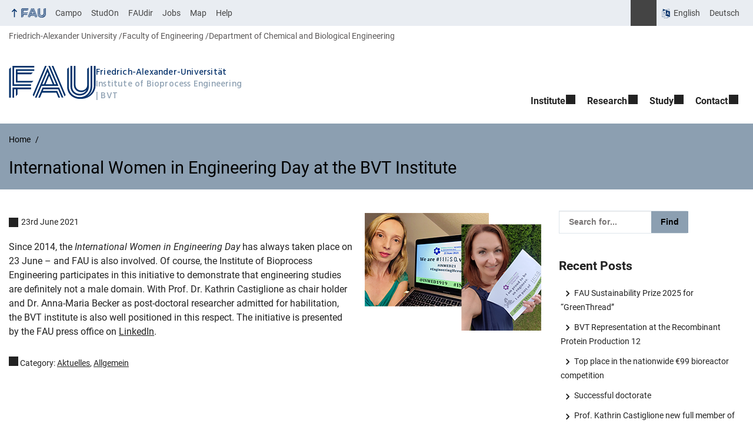

--- FILE ---
content_type: text/html; charset=UTF-8
request_url: https://www.bvt.tf.fau.eu/2021/06/23/int-women-in-engineering-day/
body_size: 10995
content:
<!DOCTYPE html>
<html class="no-js" lang="en-GB">
	<head>
		<meta charset="UTF-8">
		<meta name="viewport" content="width=device-width, initial-scale=1.0">
		<title>International Women in Engineering Day at the BVT Institute - Institute of Bioprocess Engineering</title>
			<style>img:is([sizes="auto" i], [sizes^="auto," i]) { contain-intrinsic-size: 3000px 1500px }</style>
			<link rel="alternate" hreflang="de" href="https://www.bvt.tf.fau.de/2021/06/23/int-women-in-engineering-day/">
		<link rel="alternate" type="application/rss+xml" title="Institute of Bioprocess Engineering - RSS 2.0 Feed" href="https://www.bvt.tf.fau.eu/feed/">
		
		<!-- The SEO Framework by Sybre Waaijer -->
		<meta name="robots" content="max-snippet:-1,max-image-preview:large,max-video-preview:-1" />
		<link rel="canonical" href="https://www.bvt.tf.fau.eu/2021/06/23/int-women-in-engineering-day/" />
		<meta name="description" content="Since 2014, the International Women in Engineering Day has always taken place on 23 June – and FAU is also involved. Of course, the Institute of Bioprocess…" />
		<meta property="og:type" content="article" />
		<meta property="og:locale" content="en_GB" />
		<meta property="og:site_name" content="Institute of Bioprocess Engineering" />
		<meta property="og:title" content="International Women in Engineering Day at the BVT Institute" />
		<meta property="og:description" content="Since 2014, the International Women in Engineering Day has always taken place on 23 June – and FAU is also involved. Of course, the Institute of Bioprocess Engineering participates in this initiative…" />
		<meta property="og:url" content="https://www.bvt.tf.fau.eu/2021/06/23/int-women-in-engineering-day/" />
		<meta property="og:image" content="https://www.bvt.tf.fau.eu/files/2021/06/engineering-women-castiglione_klein.jpg" />
		<meta property="og:image:width" content="300" />
		<meta property="og:image:height" content="200" />
		<meta property="og:image:alt" content="Prof. Kathrin Castiglione on the left, Dr. Anna Becker on the right" />
		<meta property="article:published_time" content="2021-06-23T09:44:09+00:00" />
		<meta property="article:modified_time" content="2021-06-23T10:43:34+00:00" />
		<meta name="twitter:card" content="summary_large_image" />
		<meta name="twitter:title" content="International Women in Engineering Day at the BVT Institute" />
		<meta name="twitter:description" content="Since 2014, the International Women in Engineering Day has always taken place on 23 June – and FAU is also involved. Of course, the Institute of Bioprocess Engineering participates in this initiative…" />
		<meta name="twitter:image" content="https://www.bvt.tf.fau.eu/files/2021/06/engineering-women-castiglione_klein.jpg" />
		<meta name="twitter:image:alt" content="Prof. Kathrin Castiglione on the left, Dr. Anna Becker on the right" />
		<script type="application/ld+json">{"@context":"https://schema.org","@graph":[{"@type":"WebSite","@id":"https://www.bvt.tf.fau.eu/#/schema/WebSite","url":"https://www.bvt.tf.fau.eu/","name":"Institute of Bioprocess Engineering","description":"Prof. Dr. Kathrin Castiglione","inLanguage":"en-GB","potentialAction":{"@type":"SearchAction","target":{"@type":"EntryPoint","urlTemplate":"https://www.bvt.tf.fau.eu/search/{search_term_string}/"},"query-input":"required name=search_term_string"},"publisher":{"@type":"Organization","@id":"https://www.bvt.tf.fau.eu/#/schema/Organization","name":"Institute of Bioprocess Engineering","url":"https://www.bvt.tf.fau.eu/","logo":{"@type":"ImageObject","url":"https://www.bvt.tf.fau.eu/files/2018/03/cropped-BVT_Logo_für-Tab.png","contentUrl":"https://www.bvt.tf.fau.eu/files/2018/03/cropped-BVT_Logo_für-Tab.png","width":512,"height":512}}},{"@type":"WebPage","@id":"https://www.bvt.tf.fau.eu/2021/06/23/int-women-in-engineering-day/","url":"https://www.bvt.tf.fau.eu/2021/06/23/int-women-in-engineering-day/","name":"International Women in Engineering Day at the BVT Institute - Institute of Bioprocess Engineering","description":"Since 2014, the International Women in Engineering Day has always taken place on 23 June – and FAU is also involved. Of course, the Institute of Bioprocess…","inLanguage":"en-GB","isPartOf":{"@id":"https://www.bvt.tf.fau.eu/#/schema/WebSite"},"breadcrumb":{"@type":"BreadcrumbList","@id":"https://www.bvt.tf.fau.eu/#/schema/BreadcrumbList","itemListElement":[{"@type":"ListItem","position":1,"item":"https://www.bvt.tf.fau.eu/","name":"Institute of Bioprocess Engineering"},{"@type":"ListItem","position":2,"item":"https://www.bvt.tf.fau.eu/category/aktuelles/","name":"Category: Aktuelles"},{"@type":"ListItem","position":3,"name":"International Women in Engineering Day at the BVT Institute"}]},"potentialAction":{"@type":"ReadAction","target":"https://www.bvt.tf.fau.eu/2021/06/23/int-women-in-engineering-day/"},"datePublished":"2021-06-23T09:44:09+00:00","dateModified":"2021-06-23T10:43:34+00:00","author":{"@type":"Person","@id":"https://www.bvt.tf.fau.eu/#/schema/Person/45fdbbf29b7451a3b2567fd9e66a2bf6","name":"Katja Steinbach"}}]}</script>
		<!-- / The SEO Framework by Sybre Waaijer | 30.27ms meta | 11.17ms boot -->
		
		<link rel="alternate" type="application/rss+xml" title="Institute of Bioprocess Engineering &raquo; Feed" href="https://www.bvt.tf.fau.eu/feed/" />
		<link rel='stylesheet' id='rrze-faudir-service-style-css' href='https://www.bvt.tf.fau.eu/wp-content/plugins/rrze-faudir/build/blocks/service/style-index.css?ver=6.8.3' media='all' />
		<link rel='stylesheet' id='rrze-univis-css' href='https://www.bvt.tf.fau.eu/wp-content/plugins/rrze-univis/css/rrze-univis.css?ver=6.8.3' media='all' />
		<link rel='stylesheet' id='fau-style-css' href='https://www.bvt.tf.fau.eu/wp-content/themes/FAU-Techfak/style.css?ver=2.6.36' media='all' />
		<link rel='stylesheet' id='fau-style-print-css' href='https://www.bvt.tf.fau.eu/wp-content/themes/FAU-Techfak/print.css?ver=2.6.36' media='print' />
		<link rel='stylesheet' id='rrze-legal-cookie-css' href='https://www.bvt.tf.fau.eu/wp-content/plugins/rrze-legal/build/banner.css?ver=2.8.9' media='all' />
		<script src="https://www.bvt.tf.fau.eu/wp-includes/js/jquery/jquery.min.js?ver=3.7.1" id="jquery-core-js"></script>
		<script src="https://www.bvt.tf.fau.eu/wp-includes/js/jquery/jquery-migrate.min.js?ver=3.4.1" id="jquery-migrate-js"></script>
		<script type="text/javascript" id="rrze-unvis-ajax-frontend-js-extra">
		/* <![CDATA[ */
		var univis_frontend_ajax = {"ajax_frontend_url":"https:\/\/www.bvt.tf.fau.eu\/wp-admin\/admin-ajax.php","ics_nonce":"8e4e6d48c1"};
		/* ]]> */
		</script>
		<script src="https://www.bvt.tf.fau.eu/wp-content/plugins/rrze-univis/src/js/rrze-univis-frontend.js" id="rrze-unvis-ajax-frontend-js"></script>
		        <style type="text/css">
		            #wpadminbar #wp-admin-bar-wp-logo>.ab-item .ab-icon:before,
		            #wpadminbar .quicklinks li .blavatar:before {
		                content: "\f319";
		                top: 2px;
		            }
		        </style>
		<link rel="dns-prefetch" href="http://www.bvt.tf.fau.eu" crossorigin>
		<link rel="dns-prefetch" href="https://fau.eu" crossorigin>
		<link rel="dns-prefetch" href="https://tf.fau.eu" crossorigin>
		<link rel="icon" href="https://www.bvt.tf.fau.eu/files/2018/03/cropped-BVT_Logo_für-Tab-32x32.png" sizes="32x32" />
		<link rel="icon" href="https://www.bvt.tf.fau.eu/files/2018/03/cropped-BVT_Logo_für-Tab-192x192.png" sizes="192x192" />
		<link rel="apple-touch-icon" href="https://www.bvt.tf.fau.eu/files/2018/03/cropped-BVT_Logo_für-Tab-180x180.png" />
		<meta name="msapplication-TileImage" content="https://www.bvt.tf.fau.eu/files/2018/03/cropped-BVT_Logo_für-Tab-270x270.png" />
		<link rel="icon" href="https://www.bvt.tf.fau.eu/files/2018/03/cropped-BVT_Logo_für-Tab-150x150.png" sizes="64x64" />
		<link rel="icon" href="https://www.bvt.tf.fau.eu/files/2018/03/cropped-BVT_Logo_für-Tab-150x150.png" sizes="120x120" />
	</head>
	<body id="top" class="wp-singular post-template-default single single-post postid-1335 single-format-standard wp-embed-responsive wp-theme-FAU-Techfak active-meta-widget post-sidebar with-sidebar faculty-tf fau-theme fauorg-fakultaet nologo slider-autoplay slider-fade blogroll-image-3-2 mainnav-forceclick mainnav-plainview blockeditor-disabled">		<div id="pagewrapper">
			<div id="headerwrapper">
				<nav id="skiplinks" aria-label="Jump links">
					<ul class="jumplinks">
						<li><a href="#maintop" tabindex="0">Skip navigation</a></li>
						<li><a href="#nav" tabindex="0">Skip to navigation</a></li>
						<li><a href="#footer" tabindex="0">Skip to the bottom</a></li>
					</ul>
				</nav>
				<div id="meta">
                    <div class="header-container">
                        <div class="header-row" id="meta-menu">
                            <div class="meta-links-container">
                                <a href="#meta-menu" class="meta-links-trigger meta-links-trigger-open">
                                    <span class="meta-links-trigger-text">Simulate organization breadcrumb open</span>
                                    <span class="meta-links-trigger-icon meta-links-trigger-icon-fau">
                                        <svg height="58" width="153" aria-labelledby="website-title" aria-hidden="true" role="img"><use xlink:href="#fau-logo-2021" class="faubaselogo"/></svg>                                    </span>
                                </a>
                                <a href="#top" class="meta-links-trigger meta-links-trigger-close">
                                    <span class="meta-links-trigger-text">Simulate organization breadcrumb close</span>
                                    <span class="meta-links-trigger-icon"></span>
                                </a>
                            </div>
                            <div class="meta-logo">
                                <div class="branding" itemscope itemtype="http://schema.org/Organization">
                                    <a itemprop="url" rel="home" class="generated" href="/"><span class="textlogo"><span class="baselogo"><svg height="58" width="153" aria-labelledby="website-title-meta" aria-hidden="true" role="img"><use xlink:href="#fau-logo-2021" class="faubaselogo"/></svg></span><span class="text"><span class="fau-title" aria-hidden="true">Friedrich-Alexander-Universität</span> <span id="website-title-meta" class="visible-title tf" itemprop="name">Institute of Bioprocess Engineering</span> <span class="website-shortcut tf">BVT</span></span></span></a>                                </div>
                            </div>
                        </div>
                        <nav class="meta-links"
                             aria-label="Navigation: More offers">
                            <ul class="orgalist"><li class="fauhome"><a href="https://www.fau.eu"><svg height="16" width="42" aria-labelledby="fau-logo-2021-title-3 fau-logo-2021-desc-3" role="img"><title id="fau-logo-2021-title-3">FAU</title><desc id="fau-logo-2021-desc-3">To the central FAU website</desc><use xlink:href="#fau-logo-2021" class="fau"/></svg></a></li>
</ul>
    <nav class="orga-breadcrumb" aria-label="Organizational Navigation"><ol class="breadcrumblist" itemscope itemtype="https://schema.org/BreadcrumbList"><li itemprop="itemListElement" itemscope itemtype="https://schema.org/ListItem"><a itemprop="item" href="https://www.fau.eu"><span itemprop="name">Friedrich-Alexander University</span></a><meta itemprop="position" content="1" /></li><li itemprop="itemListElement" itemscope itemtype="https://schema.org/ListItem"><a itemprop="item" href="https://www.tf.fau.eu"><span itemprop="name">Faculty of Engineering</span></a><meta itemprop="position" content="2" /></li><li itemprop="itemListElement" itemscope itemtype="https://schema.org/ListItem"><a itemprop="item" href="https://www.cbi.tf.fau.eu"><span itemprop="name">Department of Chemical and Biological Engineering</span></a><meta itemprop="position" content="3" /></li></ol></nav><div class="meta-search">
    <div itemscope itemtype="https://schema.org/WebSite">
        <meta itemprop="url" content="/">
        <form itemprop="potentialAction" itemscope itemtype="https://schema.org/SearchAction" id="search-header" role="search" aria-label="Search website" method="get" class="searchform" action="/">
            <label for="headsearchinput">Please enter the search term for searching into the documents of this website:</label>
            <meta itemprop="target" content="/?s={s}">
            <input itemprop="query-input" id="headsearchinput" type="text" value="" name="s" placeholder="Search term" required>
            <input type="hidden" name="post_type[]" value="page"><input type="hidden" name="post_type[]" value="post">            <div class="search-initiate-button"><span class="screen-reader-text">Suche öffnen</span></div>
            <input type="submit" enterkeyhint="search" value="Find">
        </form>
    </div>
</div>

<div class="meta-widget cms-workflow-widget"><div class="workflow-language mlp_language_box" aria-label="German" role="navigation"><ul><li class="lang-current current"><a rel="alternate" lang="en" hreflang="en" href="https://www.bvt.tf.fau.eu/2021/06/23/int-women-in-engineering-day/" id="lang-current-locale">English</a></li><li><a rel="alternate" lang="de" hreflang="de" href="https://www.bvt.tf.fau.de/2021/06/23/int-women-in-engineering-day/">Deutsch</a></li></ul></div></div><ul class="meta-nav menu"><li><a data-wpel-link="internal" href="https://campo.fau.de/">Campo</a></li>
<li><a data-wpel-link="internal" href="https://studon.fau.de/">StudOn</a></li>
<li><a data-wpel-link="internal" href="https://faudir.fau.de/">FAUdir</a></li>
<li><a data-wpel-link="internal" href="https://www.jobs.fau.de/">Jobs</a></li>
<li><a data-wpel-link="internal" href="https://karte.fau.de/">Map</a></li>
<li><a data-wpel-link="internal" href="https://www.fau.de/notfall/">Help</a></li>
</ul>
                        </nav>
                    </div>
                </div>
                
    <nav class="orga-breadcrumb" aria-label="Organizational Navigation"><ol class="breadcrumblist" itemscope itemtype="https://schema.org/BreadcrumbList"><li itemprop="itemListElement" itemscope itemtype="https://schema.org/ListItem"><a itemprop="item" href="https://www.fau.eu"><span itemprop="name">Friedrich-Alexander University</span></a><meta itemprop="position" content="1" /></li><li itemprop="itemListElement" itemscope itemtype="https://schema.org/ListItem"><a itemprop="item" href="https://www.tf.fau.eu"><span itemprop="name">Faculty of Engineering</span></a><meta itemprop="position" content="2" /></li><li itemprop="itemListElement" itemscope itemtype="https://schema.org/ListItem"><a itemprop="item" href="https://www.cbi.tf.fau.eu"><span itemprop="name">Department of Chemical and Biological Engineering</span></a><meta itemprop="position" content="3" /></li></ol></nav>                <header id="header">
                    <div class="header-container">
                        <div class="header-row">
                            <div class="branding" id="logo" itemscope itemtype="http://schema.org/Organization">

                                <a itemprop="url" rel="home" class="generated" href="/"><span class="textlogo"><span class="baselogo"><svg height="58" width="153" aria-labelledby="website-title" aria-hidden="true" role="img"><use xlink:href="#fau-logo-2021" class="faubaselogo"/></svg></span><span class="text"><span class="fau-title" aria-hidden="true">Friedrich-Alexander-Universität</span> <span id="website-title" class="visible-title tf" itemprop="name">Institute of Bioprocess Engineering</span> <span class="website-shortcut tf">BVT</span></span></span></a>
                            </div>
                                                        <nav class="header-menu" id="nav" aria-label="Main navigation">
                                <a href="#nav" id="mainnav-toggle"><span>Navigation</span></a>
                                <a href="#top" id="mainnav-toggle-close"><span>Navigation close</span></a>
                                <div id="nav-wrapper">
                                <ul class="nav"><li class="level1 has-sub"><a href="https://www.bvt.tf.fau.eu/institute/" class=" menu-item has-sub">Institute</a><div class="nav-flyout"><div class="container"><div class="row"><div class="flyout-entries-full column-count-1"><ul class="sub-menu level2"><li><a href="https://www.bvt.tf.fau.eu/institute/staff/" class=" menu-item">Staff members</a></li><li><a href="https://www.bvt.tf.fau.eu/institute/history/" class=" menu-item">History</a></li><li><a href="https://www.bvt.tf.fau.eu/institute/jobs/" class=" menu-item">Job offers</a></li></ul><a href="https://www.bvt.tf.fau.eu/institute/" class="button-portal">Portal Institute</a></div></div></div></div></li><li class="level1 has-sub"><a href="https://www.bvt.tf.fau.eu/research/" class=" menu-item has-sub">Research</a><div class="nav-flyout"><div class="container"><div class="row"><div class="flyout-entries-full column-count-1"><ul class="sub-menu level2"><li><a href="https://www.bvt.tf.fau.eu/research/groups/" class=" menu-item">Working groups</a></li><li><a href="https://www.bvt.tf.fau.eu/research/publications/" class=" menu-item">Publications</a></li><li><a href="https://www.bvt.tf.fau.eu/research/phds-since-2021/" class=" menu-item">Dissertations since 2022</a></li><li><a href="https://www.bvt.tf.fau.eu/research/alumni/" class=" menu-item">Former research projects</a></li></ul><a href="https://www.bvt.tf.fau.eu/research/" class="button-portal">Portal Research</a></div></div></div></div></li><li class="level1 has-sub"><a href="https://www.bvt.tf.fau.eu/study/" class=" menu-item has-sub">Study</a><div class="nav-flyout"><div class="container"><div class="row"><div class="flyout-entries-full column-count-1"><ul class="sub-menu level2"><li><a href="https://www.bvt.tf.fau.eu/study/courses/" class=" menu-item">Courses</a></li><li><a href="https://www.bvt.tf.fau.eu/study/graduate/" class=" menu-item">Graduation theses (Bachelor and Master)</a></li></ul><a href="https://www.bvt.tf.fau.eu/study/" class="button-portal">Portal Study</a></div></div></div></div></li><li class="level1 has-sub"><a href="https://www.bvt.tf.fau.eu/contact/" class=" menu-item has-sub">Contact</a><div class="nav-flyout"><div class="container"><div class="row"><div class="flyout-entries-full column-count-1"><ul class="sub-menu level2"><li><a href="https://www.bvt.tf.fau.eu/contact/get-here/" class=" menu-item">Getting here</a></li><li><a href="https://www.bvt.tf.fau.eu/contact/contact/" class=" menu-item">Contact</a></li></ul><a href="https://www.bvt.tf.fau.eu/contact/" class="button-portal">Portal Contact</a></div></div></div></div></li></ul>                                </div>
                            </nav>
                                                </div>
                    </div>
                </header>
            </div>

    <section id="hero" class="hero-small">
        <div class="hero-container hero-content">
            <div class="hero-row">
                <nav aria-label="Breadcrumb" class="breadcrumbs"><ol class="breadcrumblist" itemscope itemtype="https://schema.org/BreadcrumbList"><li itemprop="itemListElement" itemscope itemtype="https://schema.org/ListItem"><a itemprop="item" href="https://www.bvt.tf.fau.eu/"><span itemprop="name">Home</span></a><meta itemprop="position" content="1" /></li><li itemprop="itemListElement" itemscope itemtype="https://schema.org/ListItem"><span class="active" aria-current="page" itemprop="name">International Women in Engineering Day at the BVT Institute</span><meta itemprop="position" content="2" /></li></ol></nav>			
            </div>
            <div class="hero-row" aria-hidden="true" role="presentation">
                <p class="presentationtitle" >International Women in Engineering Day at the BVT Institute</p>
            </div>
        </div>
    </section>
	<div id="content" class="herotype-default">
		<div class="content-container">
			<div class="post-row">
				<div class="entry-content post has-post-thumbnail">
					<main>
                                                    <h1 id="maintop"  class="mobiletitle">International Women in Engineering Day at the BVT Institute</h1>
                                                         

						<article class="news-details">
							<div class="post-image"><figure><a class="lightbox" href="/files/2021/06/engineering-women-castiglione_klein.jpg"><img src="/files/2021/06/engineering-women-castiglione_klein.jpg" width="300" height="200" alt="Prof. Kathrin Castiglione on the left, Dr. Anna Becker on the right" loading="lazy"></a></figure></div><div class="post-meta"><span class="post-meta-date"> 23rd June 2021</span></div>
<p>Since 2014, the <em>International Women in Engineering Day</em> has always taken place on 23 June – and FAU is also involved. Of course, the Institute of Bioprocess Engineering participates in this initiative to demonstrate that engineering studies are definitely not a male domain. With Prof. Dr. Kathrin Castiglione as chair holder and Dr. Anna-Maria Becker as post-doctoral researcher admitted for habilitation, the BVT institute is also well positioned in this respect. The initiative is presented by the FAU press office on <a href="https://www.linkedin.com/feed/update/urn:li:activity:6813362400687927296">LinkedIn</a>.</p>
<p class="meta-footer">
<span class="post-meta-categories"> Category: <a href="https://www.bvt.tf.fau.eu/category/aktuelles/" aria-label="Posts from the category Aktuelles call">Aktuelles</a>,
 <a href="https://www.bvt.tf.fau.eu/category/allgemein/" aria-label="Posts from the category Allgemein call">Allgemein</a></span> </p>


							

						</article>
					</main>
									</div>
				<aside class="sidebar-single" aria-label="Sidebar">
    <div id="search-2" class="widget widget_search">
<form method="get" class="searchform" action="/" aria-label="Search website" >
	<div class="search-text">
    	    <label for="widgetsearchinput-85">Please enter the search term for searching into the documents of this website:</label>
	    <span class="searchicon"> </span>
	    <input type="text" id="widgetsearchinput-85" value="" name="s" placeholder="Search for...">
	    <input enterkeyhint="search" type="submit" value="Find">
	</div>
	<input type="hidden" name="post_type[]" value="post">
</form></div>
		<div id="recent-posts-2" class="widget widget_recent_entries">
		<h2>Recent Posts</h2>
		<ul>
											<li>
					<a href="https://www.bvt.tf.fau.eu/2025/11/03/fau-sustainability-prize-2025-for-greenthread/">FAU Sustainability Prize 2025 for &#8220;GreenThread&#8221;</a>
									</li>
											<li>
					<a href="https://www.bvt.tf.fau.eu/2025/10/13/bvt-representation-at-the-recombinant-protein-production-12/">BVT Representation at the Recombinant Protein Production 12</a>
									</li>
											<li>
					<a href="https://www.bvt.tf.fau.eu/2025/07/22/top-place-in-the-nationwide-e99-bioreactor-competition/">Top place in the nationwide €99 bioreactor competition</a>
									</li>
											<li>
					<a href="https://www.bvt.tf.fau.eu/2025/07/07/successful-doctorate/">Successful doctorate</a>
									</li>
											<li>
					<a href="https://www.bvt.tf.fau.eu/2024/12/17/prof-kathrin-castiglione-new-full-member-of-acatech/">Prof. Kathrin Castiglione new full member of Acatech!</a>
									</li>
					</ul>

		</div><div id="recent-comments-2" class="widget widget_recent_comments"><h2>Recent Comments</h2><ul id="recentcomments"></ul></div><div id="archives-2" class="widget widget_archive"><h2>Archives</h2>
			<ul>
					<li><a href='https://www.bvt.tf.fau.eu/2025/11/'>November 2025</a></li>
	<li><a href='https://www.bvt.tf.fau.eu/2025/10/'>October 2025</a></li>
	<li><a href='https://www.bvt.tf.fau.eu/2025/07/'>July 2025</a></li>
	<li><a href='https://www.bvt.tf.fau.eu/2024/12/'>December 2024</a></li>
	<li><a href='https://www.bvt.tf.fau.eu/2024/07/'>July 2024</a></li>
	<li><a href='https://www.bvt.tf.fau.eu/2024/05/'>May 2024</a></li>
	<li><a href='https://www.bvt.tf.fau.eu/2023/12/'>December 2023</a></li>
	<li><a href='https://www.bvt.tf.fau.eu/2023/11/'>November 2023</a></li>
	<li><a href='https://www.bvt.tf.fau.eu/2023/09/'>September 2023</a></li>
	<li><a href='https://www.bvt.tf.fau.eu/2023/06/'>June 2023</a></li>
	<li><a href='https://www.bvt.tf.fau.eu/2023/03/'>March 2023</a></li>
	<li><a href='https://www.bvt.tf.fau.eu/2022/12/'>December 2022</a></li>
	<li><a href='https://www.bvt.tf.fau.eu/2022/10/'>October 2022</a></li>
	<li><a href='https://www.bvt.tf.fau.eu/2022/09/'>September 2022</a></li>
	<li><a href='https://www.bvt.tf.fau.eu/2022/05/'>May 2022</a></li>
	<li><a href='https://www.bvt.tf.fau.eu/2022/01/'>January 2022</a></li>
	<li><a href='https://www.bvt.tf.fau.eu/2021/11/'>November 2021</a></li>
	<li><a href='https://www.bvt.tf.fau.eu/2021/07/'>July 2021</a></li>
	<li><a href='https://www.bvt.tf.fau.eu/2021/06/'>June 2021</a></li>
	<li><a href='https://www.bvt.tf.fau.eu/2021/05/'>May 2021</a></li>
	<li><a href='https://www.bvt.tf.fau.eu/2021/02/'>February 2021</a></li>
	<li><a href='https://www.bvt.tf.fau.eu/2020/12/'>December 2020</a></li>
	<li><a href='https://www.bvt.tf.fau.eu/2020/11/'>November 2020</a></li>
	<li><a href='https://www.bvt.tf.fau.eu/2020/07/'>July 2020</a></li>
	<li><a href='https://www.bvt.tf.fau.eu/2020/06/'>June 2020</a></li>
	<li><a href='https://www.bvt.tf.fau.eu/2020/04/'>April 2020</a></li>
	<li><a href='https://www.bvt.tf.fau.eu/2020/01/'>January 2020</a></li>
	<li><a href='https://www.bvt.tf.fau.eu/2019/12/'>December 2019</a></li>
	<li><a href='https://www.bvt.tf.fau.eu/2019/11/'>November 2019</a></li>
	<li><a href='https://www.bvt.tf.fau.eu/2019/07/'>July 2019</a></li>
	<li><a href='https://www.bvt.tf.fau.eu/2019/05/'>May 2019</a></li>
	<li><a href='https://www.bvt.tf.fau.eu/2018/12/'>December 2018</a></li>
	<li><a href='https://www.bvt.tf.fau.eu/2018/11/'>November 2018</a></li>
	<li><a href='https://www.bvt.tf.fau.eu/2018/07/'>July 2018</a></li>
	<li><a href='https://www.bvt.tf.fau.eu/2018/06/'>June 2018</a></li>
	<li><a href='https://www.bvt.tf.fau.eu/2018/05/'>May 2018</a></li>
	<li><a href='https://www.bvt.tf.fau.eu/2018/03/'>March 2018</a></li>
			</ul>

			</div><div id="categories-2" class="widget widget_categories"><h2>Categories</h2>
			<ul>
					<li class="cat-item cat-item-28"><a href="https://www.bvt.tf.fau.eu/category/aktuelles/">Aktuelles</a>
</li>
	<li class="cat-item cat-item-29"><a href="https://www.bvt.tf.fau.eu/category/allgemein/">Allgemein</a>
</li>
	<li class="cat-item cat-item-32"><a href="https://www.bvt.tf.fau.eu/category/conferences/">Conferences</a>
</li>
	<li class="cat-item cat-item-1"><a href="https://www.bvt.tf.fau.eu/category/general/">General</a>
</li>
	<li class="cat-item cat-item-33"><a href="https://www.bvt.tf.fau.eu/category/lehre/">Lehre</a>
</li>
	<li class="cat-item cat-item-4"><a href="https://www.bvt.tf.fau.eu/category/news/">News</a>
</li>
	<li class="cat-item cat-item-34"><a href="https://www.bvt.tf.fau.eu/category/teaching/">Teaching</a>
</li>
			</ul>

			</div><div id="meta-2" class="widget widget_meta"><h2>Meta</h2>
		<ul>
						<li><a href="https://www.bvt.tf.fau.eu/wp-login.php">Log in</a></li>
			<li><a href="https://www.bvt.tf.fau.eu/feed/">Entries feed</a></li>
			<li><a href="https://www.bvt.tf.fau.eu/comments/feed/">Comments feed</a></li>

			<li><a href="https://en-gb.wordpress.org/">WordPress.org</a></li>
		</ul>

		</div></aside>
			</div>
		</div>
	</div>


	<footer id="footer">
		<div class="container">
            

			<div class="footer-row">
				<div class="footer-logo fau">
					<svg height="55" width="144"><use xlink:href="#fau-logo-2021" class="fau-logo-footer"/></svg>				</div>
				<div class="footer-address">
					<address itemscope itemtype="http://schema.org/PostalAddress">
						<meta itemprop="name" content="Friedrich-Alexander-Universität Erlangen-Nürnberg Institute of Bioprocess Engineering">
						<span>Friedrich-Alexander-Universität Erlangen-Nürnberg<br>Institute of Bioprocess Engineering</span><br>
						<span itemprop="streetAddress">Paul-Gordan-Str. 3</span><br>
						<span itemprop="postalCode">91052</span> <span itemprop="addressLocality">Erlangen</span><br>
						<span itemprop="addressCountry">Germany</span>   
					</address>
			   	</div>
		    <div class="footer-meta">
			<nav aria-label="Contact, imprint and additional information">
			    <ul id="footer-nav" class="menu"><li class="menu-item menu-item-type-post_type menu-item-object-page menu-item-609"><a href="https://www.bvt.tf.fau.eu/imprint/">Imprint</a></li>
<li class="menu-item menu-item-type-post_type menu-item-object-page menu-item-710"><a href="https://www.bvt.tf.fau.eu/privacy/">Privacy and data protection</a></li>
<li class="menu-item menu-item-type-post_type menu-item-object-page menu-item-1201"><a href="https://www.bvt.tf.fau.eu/accessibility/">Accessibility</a></li>
</ul>			</nav>
			<nav class="svg-socialmedia round hoverbg" aria-label="Social media"><div itemscope itemtype="http://schema.org/Organization"><meta itemprop="name" content="Institute of Bioprocess Engineering"><meta itemprop="url" content="https://www.bvt.tf.fau.eu/"><ul><li class="social-facebook"><a data-wpel-link="internal" itemprop="sameAs" href="https://de-de.facebook.com/Uni.Erlangen.Nuernberg">Facebook</a></li><li class="social-iconbyurl"><a data-wpel-link="internal" itemprop="sameAs" href="https://www.bvt.tf.fau.eu/feed/">RSS Feed</a></li><li class="social-twitter"><a data-wpel-link="internal" itemprop="sameAs" href="https://twitter.com/UniFAU">Twitter</a></li><li class="social-xing"><a data-wpel-link="internal" itemprop="sameAs" href="https://www.xing.com/net/alumnifau">Xing</a></li></ul></div></nav>		    </div>
		</div>
	    </div>
	    <a href="#pagewrapper" class="top-link"><span class="arrow-up"></span><span class="screen-reader-text">Up</span></a>
	</footer>
    </div> 
	<script type="speculationrules">
{"prefetch":[{"source":"document","where":{"and":[{"href_matches":"\/*"},{"not":{"href_matches":["\/wp-*.php","\/wp-admin\/*","\/files\/*","\/wp-content\/*","\/wp-content\/plugins\/*","\/wp-content\/themes\/FAU-Techfak\/*","\/*\\?(.+)"]}},{"not":{"selector_matches":"a[rel~=\"nofollow\"]"}},{"not":{"selector_matches":".no-prefetch, .no-prefetch a"}}]},"eagerness":"conservative"}]}
</script>

<svg class="fau-svg-definitions" version="1.1" xmlns="http://www.w3.org/2000/svg" xmlns:xlink="http://www.w3.org/1999/xlink">
	<symbol id="fau-logo-2021" viewBox="0 0 479 183"><g id="Logo" transform="matrix(1 0 0 1 0 -2)"><path d="M0 19.1 L9.3 9.8 L9.3 178.1 L0 178.1 Z M27.8 11.3 L139 11.3 L139 2 L18.5 2 L18.5 11.3 L18.5 113.3 L120.9 113.3 L120.9 104 L27.8 104 Z M134.9 85.4 L46.3 85.4 L46.3 48.3 L122 48.3 L131.3 39 L46.3 39 L46.3 29.7 L139 29.7 L139 20.4 L46.3 20.4 L37 20.4 L37 94.5 L125.6 94.5 Z M18.5 127.1 L18.5 178.1 L27.8 178.1 L27.8 131.8 L37.1 131.8 L37.1 170.4 L46.4 161.1 L46.4 131.8 L121 131.8 L121 122.5 L18.5 122.5 Z M469.8 2 L469.8 108.6 C469.8 133.4 458.7 154.7 432.9 171.1 L432.7 170.8 C449.7 157.3 460.5 140.1 460.5 117.7 L460.5 2 L451.2 2 L451.2 117.5 C451.2 150.8 424.2 175.7 391 175.7 C357.8 175.7 330.8 150.7 330.8 117.5 L330.8 9.8 L321.5 19.1 L321.5 117.8 C321.5 156.2 352.6 185 391 185 C391.9 185 400.3 185 400.3 185 C438.1 185 479.1 157.1 479.1 108.8 C479.1 108.8 479.1 2.1 479.1 2.1 L469.8 2.1 Z M391 166.5 C419.1 166.5 442 145.7 442 117.5 L442 117.5 L442 9.8 L432.7 19.1 L432.7 108.6 C432.7 126.5 418.2 138.7 400.3 138.7 C382.4 138.7 367.9 126.5 367.9 108.6 L367.9 2 L358.6 2 L358.6 108.6 C358.6 131.6 377.3 148 400.3 148 C409.7 148 421.2 143.3 428.9 135.2 L429.1 135.5 C421.8 149 408.4 157.3 391 157.3 C368.1 157.3 349.5 140.7 349.3 117.9 L349.3 117.9 L349.3 2 L340 2 L340 117.9 L340 117.9 C340.2 145.8 363 166.5 391 166.5 Z M185.1 122.5 L161.7 178.1 L171 178.1 L171 178.1 L171 178.1 L182.7 150.3 L261.2 150.3 L272.9 178.1 L282.2 178.1 L266.5 141 L186.5 141 L190.4 131.7 L271.8 131.7 L291.3 178 L300.6 178 L277.2 122.4 L185.1 122.4 Z M198.7 2 L130.6 163.6 L136.5 171.6 L208 2 Z M235.8 2 L307.2 171.6 L313.1 163.6 L245 2 Z M179.7 113.2 L152.3 178.1 L143 178.1 L212.6 13 L250.9 103.9 L260.2 103.9 L217.2 2 L226.5 2 L273.3 113.2 Z M221.9 57.1 L202.1 104 L241.6 104 Z M183.6 104 L192.9 104 L217.3 46.1 L212.7 35.1 Z"/></g></symbol>
</svg>
<!--googleoff: all-->
<div data-nosnippet><script id="RRZELegalBannerWrap" type="text/template"><div id="RRZELegalBanner" class="RRZELegal" role="dialog" aria-labelledby="BannerTextHeadline" aria-describedby="BannerTextDescription" aria-modal="true"> <div class="middle-center" style="display: none;"> <div class="_rrzelegal-box-wrap"> <div class="_rrzelegal-box _rrzelegal-box-advanced"> <div class="cookie-box"> <div class="container"> <div class="row"> <div class="col-12"> <div class="_rrzelegal-flex-center"> <span role="heading" aria-level="3" class="_rrzelegal-h3" id="BannerTextHeadline"> Privacy Settings </span> </div> <p id="BannerTextDescription"> <p>Our website uses cookies and similar technologies.</p> <p>Some cookies are necessary for visiting this website, i.e. essential. Otherwise, without these cookies, your end device would not be able to remember your privacy choices, for example.</p> <p>If you agree, we also use cookies and data to measure your interactions with our website or to integrate external media (e.g. videos).</p> <p>You can view and withdraw your consent at any time at <a href="https://www.bvt.tf.fau.eu/privacy/" tabindex="0">Privacy policy</a>. On the site you will also find additional information about the cookies and technologies used.</p> </p> <fieldset> <legend class="sr-only">Privacy Settings</legend> <ul> <li> <label class="_rrzelegal-checkbox"> Essential <input id="checkbox-essential" tabindex="0" type="checkbox" name="cookieGroup[]" value="essential" checked disabled data-rrzelegal-cookie-checkbox> <span class="_rrzelegal-checkbox-indicator"></span> </label> </li> <li> <label class="_rrzelegal-checkbox"> External Media <input id="checkbox-external_media" tabindex="0" type="checkbox" name="cookieGroup[]" value="external_media" data-rrzelegal-cookie-checkbox> <span class="_rrzelegal-checkbox-indicator"></span> </label> </li> </ul> </fieldset> <p class="_rrzelegal-accept"> <a href="#" tabindex="0" role="button" class="_rrzelegal-btn _rrzelegal-btn-accept-all _rrzelegal-cursor" data-cookie-accept-all> Accept all </a> </p> <p class="_rrzelegal-accept"> <a href="#" tabindex="0" role="button" id="BannerSaveButton" class="_rrzelegal-btn _rrzelegal-cursor" data-cookie-accept> Save </a> </p> <p class="_rrzelegal-refuse-btn"> <a class="_rrzelegal-btn" href="#" tabindex="0" role="button" data-cookie-refuse> Accept only essential cookies </a> </p> <p class="_rrzelegal-manage-btn"> <a href="#" tabindex="0" data-cookie-individual> Individual privacy settings </a> </p> <p class="_rrzelegal-legal"> <a href="https://www.bvt.tf.fau.eu/imprint/" tabindex="0"> Imprint </a> <span class="_rrzelegal-separator"></span> <a href="https://www.bvt.tf.fau.eu/privacy/" tabindex="0"> Privacy policy </a> <span class="_rrzelegal-separator"></span> <a href="https://www.bvt.tf.fau.eu/accessibility/" tabindex="0"> Accessibility </a> </p> </div> </div> </div> </div> <div class="cookie-preference" aria-hidden="true" role="dialog" aria-describedby="CookiePrefDescription" aria-modal="true"> <div class="container not-visible"> <div class="row no-gutters"> <div class="col-12"> <div class="row no-gutters align-items-top"> <div class="col-12"> <div class="_rrzelegal-flex-center"> <span role="heading" aria-level="3" class="_rrzelegal-h3"> Privacy Settings </span> </div> <p id="CookiePrefDescription"> <span class="_rrzelegal-paragraph _rrzelegal-text-description">Here you will find an overview of all cookies used. You can give your consent to whole categories or display further information and select certain cookies.</span> </p> <div class="row no-gutters align-items-center"> <div class="col-12 col-sm-10"> <p class="_rrzelegal-accept"> <a href="#" class="_rrzelegal-btn _rrzelegal-btn-accept-all _rrzelegal-cursor" tabindex="0" role="button" data-cookie-accept-all> Accept all </a> <a href="#" id="CookiePrefSave" tabindex="0" role="button" class="_rrzelegal-btn _rrzelegal-cursor" data-cookie-accept> Save </a> <a href="#" class="_rrzelegal-btn _rrzelegal-refuse-btn _rrzelegal-cursor" tabindex="0" role="button" data-cookie-refuse> Accept only essential cookies </a> </p> </div> <div class="col-12 col-sm-2"> <p class="_rrzelegal-refuse"> <a href="#" class="_rrzelegal-cursor" tabindex="0" data-cookie-back> Back </a> </p> </div> </div> </div> </div> <div data-cookie-accordion> <fieldset> <legend class="sr-only">Privacy Settings</legend> <div class="bcac-item"> <div class="d-flex flex-row"> <label class="w-75"> <span role="heading" aria-level="4" class="_rrzelegal-h4"> Essential (4) </span> </label> <div class="w-25 text-right"> </div> </div> <div class="d-block"> <p>Essential cookies enable basic functions and are necessary for the proper function of the website.</p> <p class="text-center"> <a href="#" class="_rrzelegal-cursor d-block" tabindex="0" data-cookie-accordion-target="essential"> <span data-cookie-accordion-status="show"> Show Cookie Information </span> <span data-cookie-accordion-status="hide" class="rrzelegal-hide"> Hide Cookie Information </span> </a> </p> </div> <div class="rrzelegal-hide" data-cookie-accordion-parent="essential"> <table> <tr> <th>Name</th> <td> <label> Default Cookie </label> </td> </tr> <tr> <th>Provider</th> <td>Owner of this website</td> </tr> <tr> <th>Purpose</th> <td>Saves the visitors preferences selected in the Consent Banner.</td> </tr> <tr> <th>Privacy Policy</th> <td class="_rrzelegal-pp-url"> <a href="https://www.bvt.tf.fau.eu/privacy/" target="_blank" rel="nofollow noopener noreferrer"> https://www.bvt.tf.fau.eu/privacy/ </a> </td> </tr> <tr> <th>Hosts</th> <td>www.bvt.tf.fau.eu</td> </tr> <tr> <th>Cookie Name</th> <td>rrze-legal-consent</td> </tr> <tr> <th>Cookie Expiry</th> <td>1 Year</td> </tr> </table> <table> <tr> <th>Name</th> <td> <label> WordPress </label> </td> </tr> <tr> <th>Provider</th> <td>No transmission to third parties</td> </tr> <tr> <th>Purpose</th> <td>Test if cookie can be set. Remember User session.</td> </tr> <tr> <th>Privacy Policy</th> <td class="_rrzelegal-pp-url"> <a href="https://www.bvt.tf.fau.eu/privacy/" target="_blank" rel="nofollow noopener noreferrer"> https://www.bvt.tf.fau.eu/privacy/ </a> </td> </tr> <tr> <th>Hosts</th> <td>.www.bvt.tf.fau.eu</td> </tr> <tr> <th>Cookie Name</th> <td>wordpress_[*]</td> </tr> <tr> <th>Cookie Expiry</th> <td>Session</td> </tr> </table> <table> <tr> <th>Name</th> <td> <label> SimpleSAML </label> </td> </tr> <tr> <th>Provider</th> <td>No transmission to third parties</td> </tr> <tr> <th>Purpose</th> <td>Used to manage WebSSO session state.</td> </tr> <tr> <th>Privacy Policy</th> <td class="_rrzelegal-pp-url"> <a href="https://www.bvt.tf.fau.eu/privacy/" target="_blank" rel="nofollow noopener noreferrer"> https://www.bvt.tf.fau.eu/privacy/ </a> </td> </tr> <tr> <th>Hosts</th> <td>www.bvt.tf.fau.eu</td> </tr> <tr> <th>Cookie Name</th> <td>SimpleSAMLSessionID,SimpleSAMLAuthToken</td> </tr> <tr> <th>Cookie Expiry</th> <td>Session</td> </tr> </table> <table> <tr> <th>Name</th> <td> <label> PHPSESSID </label> </td> </tr> <tr> <th>Provider</th> <td>No transmission to third parties</td> </tr> <tr> <th>Purpose</th> <td>Preserves user session state across page requests.</td> </tr> <tr> <th>Privacy Policy</th> <td class="_rrzelegal-pp-url"> <a href="https://www.bvt.tf.fau.eu/privacy/" target="_blank" rel="nofollow noopener noreferrer"> https://www.bvt.tf.fau.eu/privacy/ </a> </td> </tr> <tr> <th>Hosts</th> <td>www.bvt.tf.fau.eu</td> </tr> <tr> <th>Cookie Name</th> <td>PHPSESSID</td> </tr> <tr> <th>Cookie Expiry</th> <td>Session</td> </tr> </table> </div> </div> <div class="bcac-item"> <div class="d-flex flex-row"> <label class="w-75"> <span role="heading" aria-level="4" class="_rrzelegal-h4"> External Media (6) </span> </label> <div class="w-25 text-right"> <label class="_rrzelegal-btn-switch"> <span class="sr-only"> External Media </span> <input tabindex="0" id="rrzelegal-cookie-group-external_media" type="checkbox" name="cookieGroup[]" value="external_media" data-rrzelegal-cookie-switch> <span class="_rrzelegal-slider"></span> <span class="_rrzelegal-btn-switch-status" data-active="On" data-inactive="Off"> </span> </label> </div> </div> <div class="d-block"> <p>Content from video platforms and social media platforms is blocked by default. If External Media cookies are accepted, access to those contents no longer requires manual consent.</p> <p class="text-center"> <a href="#" class="_rrzelegal-cursor d-block" tabindex="0" data-cookie-accordion-target="external_media"> <span data-cookie-accordion-status="show"> Show Cookie Information </span> <span data-cookie-accordion-status="hide" class="rrzelegal-hide"> Hide Cookie Information </span> </a> </p> </div> <div class="rrzelegal-hide" data-cookie-accordion-parent="external_media"> <table> <tr> <th>Accept</th> <td> <label class="_rrzelegal-btn-switch _rrzelegal-btn-switch--textRight"> <span class="sr-only">Twitter</span> <input id="rrzelegal-cookie-twitter" tabindex="0" type="checkbox" data-cookie-group="external_media" name="cookies[external_media][]" value="twitter" data-rrzelegal-cookie-switch> <span class="_rrzelegal-slider"></span> <span class="_rrzelegal-btn-switch-status" data-active="On" data-inactive="Off" aria-hidden="true"> </span> </label> </td> </tr> <tr> <th>Name</th> <td> <label> Twitter </label> </td> </tr> <tr> <th>Provider</th> <td>Twitter International Company, One Cumberland Place, Fenian Street, Dublin 2, D02 AX07, Ireland</td> </tr> <tr> <th>Purpose</th> <td>Used to unblock Twitter content.</td> </tr> <tr> <th>Privacy Policy</th> <td class="_rrzelegal-pp-url"> <a href="https://twitter.com/privacy" target="_blank" rel="nofollow noopener noreferrer"> https://twitter.com/privacy </a> </td> </tr> <tr> <th>Hosts</th> <td>twimg.com, twitter.com</td> </tr> <tr> <th>Cookie Name</th> <td>__widgetsettings, local_storage_support_test</td> </tr> <tr> <th>Cookie Expiry</th> <td>Unlimited</td> </tr> </table> <table> <tr> <th>Accept</th> <td> <label class="_rrzelegal-btn-switch _rrzelegal-btn-switch--textRight"> <span class="sr-only">YouTube</span> <input id="rrzelegal-cookie-youtube" tabindex="0" type="checkbox" data-cookie-group="external_media" name="cookies[external_media][]" value="youtube" data-rrzelegal-cookie-switch> <span class="_rrzelegal-slider"></span> <span class="_rrzelegal-btn-switch-status" data-active="On" data-inactive="Off" aria-hidden="true"> </span> </label> </td> </tr> <tr> <th>Name</th> <td> <label> YouTube </label> </td> </tr> <tr> <th>Provider</th> <td>Google Ireland Limited, Gordon House, Barrow Street, Dublin 4, Ireland</td> </tr> <tr> <th>Purpose</th> <td>Used to unblock YouTube content.</td> </tr> <tr> <th>Privacy Policy</th> <td class="_rrzelegal-pp-url"> <a href="https://policies.google.com/privacy?hl=en&#038;gl=en" target="_blank" rel="nofollow noopener noreferrer"> https://policies.google.com/privacy?hl=en&#038;gl=en </a> </td> </tr> <tr> <th>Hosts</th> <td>google.com, youtube.com, youtube-nocookie.com</td> </tr> <tr> <th>Cookie Name</th> <td>NID</td> </tr> <tr> <th>Cookie Expiry</th> <td>6 Months</td> </tr> </table> <table> <tr> <th>Accept</th> <td> <label class="_rrzelegal-btn-switch _rrzelegal-btn-switch--textRight"> <span class="sr-only">Vimeo</span> <input id="rrzelegal-cookie-vimeo" tabindex="0" type="checkbox" data-cookie-group="external_media" name="cookies[external_media][]" value="vimeo" data-rrzelegal-cookie-switch> <span class="_rrzelegal-slider"></span> <span class="_rrzelegal-btn-switch-status" data-active="On" data-inactive="Off" aria-hidden="true"> </span> </label> </td> </tr> <tr> <th>Name</th> <td> <label> Vimeo </label> </td> </tr> <tr> <th>Provider</th> <td>Vimeo Inc., 555 West 18th Street, New York, New York 10011, USA</td> </tr> <tr> <th>Purpose</th> <td>Used to unblock Vimeo content.</td> </tr> <tr> <th>Privacy Policy</th> <td class="_rrzelegal-pp-url"> <a href="https://vimeo.com/privacy" target="_blank" rel="nofollow noopener noreferrer"> https://vimeo.com/privacy </a> </td> </tr> <tr> <th>Hosts</th> <td>player.vimeo.com</td> </tr> <tr> <th>Cookie Name</th> <td>vuid</td> </tr> <tr> <th>Cookie Expiry</th> <td>2 Years</td> </tr> </table> <table> <tr> <th>Accept</th> <td> <label class="_rrzelegal-btn-switch _rrzelegal-btn-switch--textRight"> <span class="sr-only">Slideshare</span> <input id="rrzelegal-cookie-slideshare" tabindex="0" type="checkbox" data-cookie-group="external_media" name="cookies[external_media][]" value="slideshare" data-rrzelegal-cookie-switch> <span class="_rrzelegal-slider"></span> <span class="_rrzelegal-btn-switch-status" data-active="On" data-inactive="Off" aria-hidden="true"> </span> </label> </td> </tr> <tr> <th>Name</th> <td> <label> Slideshare </label> </td> </tr> <tr> <th>Provider</th> <td>Scribd, Inc., 460 Bryant St, 100, San Francisco, CA 94107-2594 USA</td> </tr> <tr> <th>Purpose</th> <td>Used to unblock Slideshare content.</td> </tr> <tr> <th>Privacy Policy</th> <td class="_rrzelegal-pp-url"> <a href="https://www.slideshare.net/privacy" target="_blank" rel="nofollow noopener noreferrer"> https://www.slideshare.net/privacy </a> </td> </tr> <tr> <th>Hosts</th> <td>www.slideshare.net</td> </tr> <tr> <th>Cookie Name</th> <td>__utma</td> </tr> <tr> <th>Cookie Expiry</th> <td>2 Years</td> </tr> </table> <table> <tr> <th>Accept</th> <td> <label class="_rrzelegal-btn-switch _rrzelegal-btn-switch--textRight"> <span class="sr-only">BR Mediathek</span> <input id="rrzelegal-cookie-brmediathek" tabindex="0" type="checkbox" data-cookie-group="external_media" name="cookies[external_media][]" value="brmediathek" data-rrzelegal-cookie-switch> <span class="_rrzelegal-slider"></span> <span class="_rrzelegal-btn-switch-status" data-active="On" data-inactive="Off" aria-hidden="true"> </span> </label> </td> </tr> <tr> <th>Name</th> <td> <label> BR Mediathek </label> </td> </tr> <tr> <th>Provider</th> <td>Bayerischer Rundfunk, Rundfunkplatz 1, 80335 Munich, Germany</td> </tr> <tr> <th>Purpose</th> <td>Used to unblock BR content.</td> </tr> <tr> <th>Privacy Policy</th> <td class="_rrzelegal-pp-url"> <a href="https://www.br.de/unternehmen/service/impressum/impressum-datenschutzerklaerung-unternehmen-v2-100.html" target="_blank" rel="nofollow noopener noreferrer"> https://www.br.de/unternehmen/service/impressum/impressum-datenschutzerklaerung-unternehmen-v2-100.html </a> </td> </tr> <tr> <th>Hosts</th> <td>www.br.de</td> </tr> <tr> <th>Cookie Name</th> <td>atid</td> </tr> <tr> <th>Cookie Expiry</th> <td>1 Year</td> </tr> </table> <table> <tr> <th>Accept</th> <td> <label class="_rrzelegal-btn-switch _rrzelegal-btn-switch--textRight"> <span class="sr-only">ARD Mediathek</span> <input id="rrzelegal-cookie-ardmediathek" tabindex="0" type="checkbox" data-cookie-group="external_media" name="cookies[external_media][]" value="ardmediathek" data-rrzelegal-cookie-switch> <span class="_rrzelegal-slider"></span> <span class="_rrzelegal-btn-switch-status" data-active="On" data-inactive="Off" aria-hidden="true"> </span> </label> </td> </tr> <tr> <th>Name</th> <td> <label> ARD Mediathek </label> </td> </tr> <tr> <th>Provider</th> <td>Bayerischer Rundfunk, Rundfunkplatz 1, 80335 Munich, Germany</td> </tr> <tr> <th>Purpose</th> <td>Used to unblock ARD content.</td> </tr> <tr> <th>Privacy Policy</th> <td class="_rrzelegal-pp-url"> <a href="https://www.ardmediathek.de/datenschutz" target="_blank" rel="nofollow noopener noreferrer"> https://www.ardmediathek.de/datenschutz </a> </td> </tr> <tr> <th>Hosts</th> <td>www.ardmediathek.de</td> </tr> <tr> <th>Cookie Name</th> <td>atidvisitor</td> </tr> <tr> <th>Cookie Expiry</th> <td>1 Year</td> </tr> </table> </div> </div> </fieldset> </div> <div class="d-flex justify-content-between"> <p class="_rrzelegal-legal flex-fill"> <a href="https://www.bvt.tf.fau.eu/imprint/"> Imprint </a> <span class="_rrzelegal-separator"></span> <a href="https://www.bvt.tf.fau.eu/privacy/"> Privacy policy </a> <span class="_rrzelegal-separator"></span> <a href="https://www.bvt.tf.fau.eu/accessibility/"> Accessibility </a> </p> </div> </div> </div> </div> </div> </div> </div> </div> </div> </script></div>
<!--googleon: all-->
<script src="https://www.bvt.tf.fau.eu/wp-content/themes/FAU-Techfak/js/printlinks.min.js?ver=2.6.36" id="fau-js-printlinks-js"></script>
<script src="https://www.bvt.tf.fau.eu/wp-content/themes/FAU-Techfak/js/fau-theme.min.js?ver=2.6.36" id="fau-scripts-js"></script>
<script type="text/javascript" id="rrze_legal_consent_banner-js-extra">
/* <![CDATA[ */
var rrzelegalCookieConfig = {"ajaxURL":"https:\/\/www.bvt.tf.fau.eu\/wp-admin\/admin-ajax.php","animation":"","animationDelay":"","animationIn":"_rrzelegal-fadeInDown","animationOut":"_rrzelegal-flipOutX","blockContent":"1","boxLayout":"box","boxLayoutAdvanced":"1","automaticCookieDomainAndPath":"","cookieDomain":"www.bvt.tf.fau.eu","cookiePath":"\/","cookieSecure":"1","cookieLifetime":"182","cookieLifetimeEssentialOnly":"182","crossDomainCookie":[],"cookieBeforeConsent":"","cookiesForBots":"1","cookieVersion":"5","hideBannerOnUrls":["","https:\/\/www.bvt.tf.fau.eu\/imprint\/","https:\/\/www.bvt.tf.fau.eu\/accessibility\/","https:\/\/www.bvt.tf.fau.eu\/privacy\/"],"cookiesForIpAddresses":"1","respectDoNotTrack":"1","hasOnlyEssentialCookies":"","reloadAfterConsent":"","reloadAfterOptOut":"","showBanner":"1","bannerIntegration":"javascript","ignorePreSelectStatus":"1","cookies":{"essential":["default","wordpress","simplesamlsessionid","phpsessid"],"statistics":[],"marketing":[],"external_media":["twitter","youtube","vimeo","slideshare","brmediathek","ardmediathek"]}};
var rrzelegalCookieCookies = {"essential":{"default":{"cookieNameList":{"rrze-legal-consent":"rrze-legal-consent"},"settings":{"blockCookiesBeforeConsent":false,"prioritize":false,"asyncOptOutCode":false}},"wordpress":{"cookieNameList":{"wordpress_[*]":"wordpress_[*]"},"settings":{"blockCookiesBeforeConsent":false,"prioritize":false,"asyncOptOutCode":false}},"simplesamlsessionid":{"cookieNameList":{"SimpleSAMLSessionID":"SimpleSAMLSessionID","SimpleSAMLAuthToken":"SimpleSAMLAuthToken"},"settings":{"blockCookiesBeforeConsent":false,"prioritize":false,"asyncOptOutCode":false}},"phpsessid":{"cookieNameList":{"PHPSESSID":"PHPSESSID"},"settings":{"blockCookiesBeforeConsent":false,"prioritize":false,"asyncOptOutCode":false}}},"external_media":{"twitter":{"cookieNameList":{"__widgetsettings":"__widgetsettings","local_storage_support_test":"local_storage_support_test"},"settings":{"blockCookiesBeforeConsent":false,"prioritize":false,"asyncOptOutCode":false},"optInJS":"PHNjcmlwdD5pZih0eXBlb2Ygd2luZG93LlJSWkVMZWdhbCA9PT0gIm9iamVjdCIpIHsgd2luZG93LlJSWkVMZWdhbC51bmJsb2NrQ29udGVudElkKCJ0d2l0dGVyIik7IH08L3NjcmlwdD4=","optOutJS":""},"youtube":{"cookieNameList":{"NID":"NID"},"settings":{"blockCookiesBeforeConsent":false,"prioritize":false,"asyncOptOutCode":false},"optInJS":"PHNjcmlwdD5pZih0eXBlb2Ygd2luZG93LlJSWkVMZWdhbCA9PT0gIm9iamVjdCIpIHsgd2luZG93LlJSWkVMZWdhbC51bmJsb2NrQ29udGVudElkKCJ5b3V0dWJlIik7IH08L3NjcmlwdD4=","optOutJS":""},"vimeo":{"cookieNameList":{"vuid":"vuid"},"settings":{"blockCookiesBeforeConsent":false,"prioritize":false,"asyncOptOutCode":false},"optInJS":"PHNjcmlwdD5pZih0eXBlb2Ygd2luZG93LlJSWkVMZWdhbCA9PT0gIm9iamVjdCIpIHsgd2luZG93LlJSWkVMZWdhbC51bmJsb2NrQ29udGVudElkKCJ2aW1lbyIpOyB9PC9zY3JpcHQ+","optOutJS":""},"slideshare":{"cookieNameList":{"__utma":"__utma"},"settings":{"blockCookiesBeforeConsent":false,"prioritize":false,"asyncOptOutCode":false},"optInJS":"PHNjcmlwdD5pZih0eXBlb2Ygd2luZG93LlJSWkVMZWdhbCA9PT0gIm9iamVjdCIpIHsgd2luZG93LlJSWkVMZWdhbC51bmJsb2NrQ29udGVudElkKCJzbGlkZXNoYXJlIik7IH08L3NjcmlwdD4=","optOutJS":""},"brmediathek":{"cookieNameList":{"atid":"atid"},"settings":{"blockCookiesBeforeConsent":false,"prioritize":false,"asyncOptOutCode":false},"optInJS":"PHNjcmlwdD5pZih0eXBlb2Ygd2luZG93LlJSWkVMZWdhbCA9PT0gIm9iamVjdCIpIHsgd2luZG93LlJSWkVMZWdhbC51bmJsb2NrQ29udGVudElkKCJicm1lZGlhdGhlayIpOyB9PC9zY3JpcHQ+","optOutJS":""},"ardmediathek":{"cookieNameList":{"atidvisitor":"atidvisitor"},"settings":{"blockCookiesBeforeConsent":false,"prioritize":false,"asyncOptOutCode":false},"optInJS":"PHNjcmlwdD5pZih0eXBlb2Ygd2luZG93LlJSWkVMZWdhbCA9PT0gIm9iamVjdCIpIHsgd2luZG93LlJSWkVMZWdhbC51bmJsb2NrQ29udGVudElkKCJhcmRtZWRpYXRoZWsiKTsgfTwvc2NyaXB0Pg==","optOutJS":""}}};
/* ]]> */
</script>
<script src="https://www.bvt.tf.fau.eu/wp-content/plugins/rrze-legal/build/banner.js?ver=2.8.9" id="rrze_legal_consent_banner-js"></script>
<script id="rrze_legal_consent_banner-js-after">
/* <![CDATA[ */
document.addEventListener("DOMContentLoaded", function (e) {
var rrzelegalCookieContentBlocker = {"twitter": {"id": "twitter","global": function (contentBlockerData) {  },"init": function (el, contentBlockerData) {  },"settings": {"executeGlobalCodeBeforeUnblocking":false}},"youtube": {"id": "youtube","global": function (contentBlockerData) {  },"init": function (el, contentBlockerData) {  },"settings": {"executeGlobalCodeBeforeUnblocking":false}},"vimeo": {"id": "vimeo","global": function (contentBlockerData) {  },"init": function (el, contentBlockerData) {  },"settings": {"executeGlobalCodeBeforeUnblocking":false}},"slideshare": {"id": "slideshare","global": function (contentBlockerData) {  },"init": function (el, contentBlockerData) {  },"settings": {"executeGlobalCodeBeforeUnblocking":false}},"brmediathek": {"id": "brmediathek","global": function (contentBlockerData) {  },"init": function (el, contentBlockerData) {  },"settings": {"executeGlobalCodeBeforeUnblocking":false}},"ardmediathek": {"id": "ardmediathek","global": function (contentBlockerData) {  },"init": function (el, contentBlockerData) {  },"settings": {"executeGlobalCodeBeforeUnblocking":false}}};
        var RRZELegalInitCheck = function () {
    
            if (typeof window.RRZELegal === "object" && typeof window.jQuery === "function") {
        
                if (typeof rrzelegalCookiePrioritized !== "object") {
                    rrzelegalCookiePrioritized = { optInJS: {} };
                }
        
                window.RRZELegal.init(rrzelegalCookieConfig, rrzelegalCookieCookies, rrzelegalCookieContentBlocker, rrzelegalCookiePrioritized.optInJS);
            } else {
                window.setTimeout(RRZELegalInitCheck, 50);
            }
        };
        
        RRZELegalInitCheck();});
/* ]]> */
</script>
	</body>
</html>